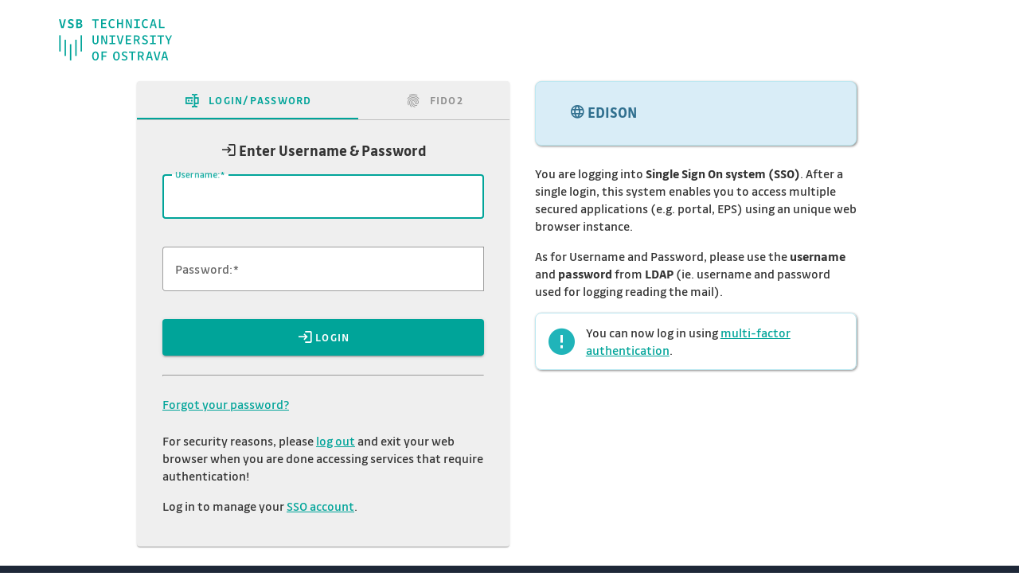

--- FILE ---
content_type: text/html;charset=UTF-8
request_url: https://www.sso.vsb.cz/login?service=http%3A%2F%2Fedison.sso.vsb.cz%2Fcz.vsb.edison.edu.study.prepare.web%2FEducationEnquiry.faces%3FsubjectVersion%3D030-0063%252F02%26semesterId%3D121%26locale%3Den%26back%3Dtrue
body_size: 7578
content:
<!DOCTYPE html><html lang="en">

<head>
    <meta charset="UTF-8" /><meta http-equiv="X-UA-Compatible" content="IE=edge" /><meta name="viewport" content="width=device-width, initial-scale=1, shrink-to-fit=no" /><title>VŠB-TUO Login</title>
    
        <link rel="stylesheet" type="text/css" href="/webjars/normalize.css/8.0.1/normalize-112272e51c80ffe5bd01becd2ce7d656.css" /><link rel="stylesheet" type="text/css" href="/webjars/bootstrap/5.3.8/css/bootstrap-grid.min-895b9494c7178ac12ad9c56d81305665.css" /><link rel="stylesheet" type="text/css" href="/webjars/material-components-web/14.0.0/dist/material-components-web.min-9da9033e8d04504fe54b3dbb1298fd78.css" /><link rel="stylesheet" type="text/css" href="/webjars/mdi__font/7.4.47/css/materialdesignicons.min-2c83c4bce691e18f82409f87b2bf84e4.css" /><link rel="stylesheet" type="text/css" href="/webjars/datatables/2.3.2/css/dataTables.dataTables-86c98d6ce5aa289ccf4492ac3a785fad.css" /><link rel="stylesheet" type="text/css" href="/css/cas-a90aca7e2afb259734284377211db332.css" /><link rel="stylesheet" type="text/css" href="/css/custom-92a357f36bb4a9eb57b2ee9e5171757b.css" /><link rel="stylesheet" type="text/css" href="/css/font/vsb-drive-font-4ea7d6ca8d7261e1e29bf58bf8234cb4.css" /><link rel="shortcut icon" href="/favicon-fd573f1ab24e391171474b3513749f41.ico" /></head>

<body class="login mdc-typography">
    <script type="text/javascript" src="/webjars/jquery/3.7.1/jquery.min-2c872dbe60f4ba70fb85356113d8b35e.js"></script>
<script type="text/javascript" src="/webjars/datatables/2.3.2/js/dataTables-8e31487c41abe2938c55b5dcde42a604.js"></script>
<script type="text/javascript" src="/webjars/clientjs/0.2.1/dist/client.min-5b6a46b3fb2ab9307d013def98fd7289.js"></script>

<script type="text/javascript" src="/webjars/material-components-web/14.0.0/dist/material-components-web.min-3c99031127092dd1984f2e3aa6aeed8b.js"></script>
<script type="text/javascript" src="/js/cas-cd46228f2a9b608731f0c9dacfb9758c.js"></script>
<script type="text/javascript" src="/js/material-b55ff53584b5e775934a54f8a5dd3ba8.js"></script>
<script type="text/javascript" src="/js/custom-c26ad985d37da75a44ff9aa04ecd3b47.js"></script>
<script>
    if (typeof resourceLoadedSuccessfully === "function") {
        resourceLoadedSuccessfully();
    }
    let trackGeoLocation = false;
</script>

<div>

    <header id="app-bar" class="mdc-top-app-bar mdc-top-app-bar--fixed mdc-elevation--z4 shadow-sm"
            role="banner">
        <nav class="mdc-top-app-bar__row navbar navbar-dark bg-dark">
            <div class="container-fluid container-fluid d-flex align-items-center justify-content-between">
                <section class="mdc-top-app-bar__section mdc-top-app-bar__section--align-start">
                    </section>
                <section class="mdc-top-app-bar__section">
                    <div class="cas-brand mx-auto">
                        <h1 class="visually-hidden">VŠB-TUO</h1>
                        <a href="/">
                            <img id="cas-logo"
                                 class="cas-logo"
                                 alt="VŠB-TUO"
                                 src="/images/vsb_en-4f6693bc3e3112d02698c95371dae108.svg"
                            /></a>
                    </div>
                </section>
                <section class="mdc-top-app-bar__section mdc-top-app-bar__section--align-end">
                    </section>
            </div>
        </nav>
    </header>

    <div id="logindrawer">
        </div>

    <script>let countMessages = 0;</script>
    <script type="text/javascript">
        function supportsCookies() {
            try {
                document.cookie = 'testcookie=1';
                const ret = document.cookie.indexOf('testcookie=') !== -1;
                document.cookie = 'testcookie=1; expires=Thu, 01-Jan-1970 00:00:01 GMT';
                return ret;
            } catch (e) {
                console.log(e);
                return false;
            }
        }
        document.addEventListener('DOMContentLoaded', () => {
            if (!supportsCookies()) {
                countMessages++;
                window.jQuery('#cookiesSupportedDiv').show();
            }

            if (countMessages === 0) {
                window.jQuery('#notifications-count').remove();
                window.jQuery('#cas-notifications-menu').remove();
            } else {
                window.jQuery('#notifications-count').text(`(${countMessages})`)
            }
        });
    </script>
</div>

    <div class="mdc-drawer-scrim"></div>

    <div class="fade-in mdc-drawer-app-content mdc-top-app-bar--fixed-adjust d-flex justify-content-center bgimage">
        <main id="main-content" class="container-lg py-4" role="main">
            <div id="content" class="d-flex justify-content-center">
   <div class="d-flex justify-content-center flex-md-row flex-column mdc-card mdc-card-content card flex-grow-1">

        <section id="loginForm"
                 class="login-section login-form card-body">
            <div class="d-flex flex-column justify-content-between m-auto">

        <div>
            <div id="serviceui" class="banner banner-info mb-4 text-justify">

        <div class="d-flex align-items-center p-3">
            <div id="servicedesc" class="ml-2">
                <h3><i class="mdi mdi-web" aria-hidden="true"></i> EDISON</h3>
                </div>
        </div>

    </div>
        </div>

        <div class="form-wrapper">

            <div id="login-tabs" class="mdc-tab-bar" role="tablist">
                <div class="mdc-tab-scroller">
                    <div class="mdc-tab-scroller__scroll-area">
                        <nav class="nav nav-tabs mdc-tab-scroller__scroll-content">
                            <button id="password-tab" class="mdc-tab nav-link" role="tab" aria-selected="true" data-toggle="tab" data-target="login-tab-0">
                                            <span class="mdc-tab__content">
                                                <i class="mdc-tab__icon mdi mdi-form-textbox-password fas fa-form-textbox-password" style="height: auto" aria-hidden="true"></i>
                                                <span class="mdc-tab__text-label">Login/Password</span>
                                            </span>
                                <span class="mdc-tab-indicator">
                                                <span class="mdc-tab-indicator__content mdc-tab-indicator__content--underline"></span>
                                            </span>
                                <span class="mdc-tab__ripple"></span>
                            </button>
                            <button id="fido2-tab" class="mdc-tab nav-link" role="tab" aria-selected="true" data-toggle="tab" data-target="login-tab-1">
                                            <span class="mdc-tab__content">
                                                <i class="mdc-tab__icon mdi mdi-fingerprint fas fa-fingerprint" aria-hidden="true" style="height: auto"></i>
                                                <span class="mdc-tab__text-label">FIDO2</span>
                                            </span>
                                <span class="mdc-tab-indicator">
                                                <span class="mdc-tab-indicator__content mdc-tab-indicator__content--underline"></span>
                                            </span>
                                <span class="mdc-tab__ripple"></span>
                            </button>
                        </nav>
                    </div>
                </div>
            </div>

            <section id="login-tab-0" class="login-tab tab-pane active">
            <div class="my-4" id="divLoginPassword" role="tabpanel" aria-labelledby="login-tab">

            <form method="post" id="fm1" action="login" onsubmit="loginFormSubmission();">
                <div id="login-form-controls">
                    <h3 class="text-center">
                        <i class="mdi mdi-login fas fa-shield-alt" aria-hidden="true"></i>
                        <span>Enter Username & Password</span>
                    </h3>
                    <section class="cas-field form-group my-3" id="usernameSection">
                        <label for="username"
                               class="mdc-text-field mdc-text-field--outlined control-label w-100">
                            <span class="mdc-notched-outline">
                                <span class="mdc-notched-outline__leading"></span>
                                <span class="mdc-notched-outline__notch">
                                    <span class="mdc-floating-label"><span class="accesskey">U</span>sername:</span>
                                </span>
                                <span class="mdc-notched-outline__trailing"></span>
                            </span>
                            <input class="mdc-text-field__input form-control" id="username"
                                   type="text"
                                   accesskey="u"
                                   autocapitalize="none"
                                   spellcheck="false"
                                   aria-describedby="usernameValidationMessage"
                                   autocomplete="username" required name="username" value=""/></label>

                        <div class="mdc-text-field-helper-line invalid-feedback">
                            <div class="mdc-text-field-helper-text mdc-text-field-helper-text--validation-msg"
                                 aria-hidden="true">
                                <span id="usernameValidationMessage">Username is a required field.</span>
                            </div>
                        </div>

                        <script type="text/javascript">
                            /*<![CDATA[*/
                            let username = "";
                            let disabled = false;

                            if (username != null && username !== "") {
                                $("#username").val(username);
                                if (disabled) {
                                    $("#usernameSection").hide();
                                }
                            }
                            /*]]>*/
                        </script>
                    </section>

                    <section class="cas-field form-group my-3 mdc-input-group form-group" id="passwordSection">
                        <div class="mdc-input-group-field mdc-input-group-field-append">
                            <label for="password"
                                   class="mdc-text-field caps-check mdc-text-field--outlined control-label mdc-text-field--with-trailing-icon control-label w-100">
                                    <span class="mdc-notched-outline">
                                        <span class="mdc-notched-outline__leading"></span>
                                        <span class="mdc-notched-outline__notch">
                                            <span class="mdc-floating-label"><span class="accesskey">P</span>assword:</span>
                                        </span>
                                        <span class="mdc-notched-outline__trailing"></span>
                                    </span>
                                <input class="mdc-text-field__input form-control pwd"
                                       type="password"
                                       id="password"
                                       required
                                       accesskey="p"
                                       aria-describedby="passwordValidationMessage"
                                       autocomplete="current-password" name="password" value=""/></label>
                            <div class="mdc-text-field-helper-line invalid-feedback">
                                <div class="mdc-text-field-helper-text mdc-text-field-helper-text--validation-msg"
                                     aria-hidden="true">
                                    <span id="passwordValidationMessage">Password is a required field.</span>
                                </div>
                            </div>

                        </div>

                        <div class="mdc-text-field-helper-line invalid-feedback caps-warn">
                            <div class="mdc-text-field-helper-text mdc-text-field-helper-text--persistent mdc-text-field-helper-text--validation-msg text-danger">
                                <span>CAPSLOCK key is turned on!</span>
                            </div>
                        </div>
                    </section>

                    <section class="cas-field form-group my-3">
                        </section>

                    <section class="cas-field">
                        <input type="hidden" name="execution" value="e1s1"/><input type="hidden" name="_eventId" value="submit"/><input type="hidden" name="geolocation"/><input type="hidden" name="deviceFingerprint"/><script type="text/javascript">
                            let client = new ClientJS();
                            let fingerprint = client.getFingerprint();
                            $("[name=\"deviceFingerprint\"]").val(fingerprint);
                        </script>
                    </section>

                    <button
                class="mdc-button mdc-button--raised btn btn-primary btn-primary flex-shrink-0"
                name="submitBtn"
                id="submitBtn"
                accesskey="l"
                type="submit">
            <i class="mdi fas mdi-login fa-shield-alt" aria-hidden="true"></i>
            <span class="mdc-button__label">Login</span>
        </button>

        </div>
            </form>

            <hr class="my-4"/></div>
            </section>

            <section id="login-tab-1" class="d-none login-tab tab-pane">
            <div class="my-4" id="divFido2" role="tabpanel" aria-labelledby="login-tab">
            <span id="webauthnLoginPanel">
                <script type="text/javascript">
                    $("#webauthnLoginPanel").show();
                </script>

                <div>

        <script type="text/javascript" src="/webjars/text-encoding/0.7.0/lib/encoding-022884ab2a5bd42b6f4fff580fa0dd34.js"></script>
        <script type="text/javascript" src="/webjars/text-encoding/0.7.0/lib/encoding-indexes-50f27403be5972eae4831f5b69db1f80.js"></script>
        <script type="text/javascript" src="/webjars/whatwg-fetch/3.6.20/dist/fetch.umd-fae84870d6ffb664a803da352f63d32c.js"></script>
        <script type="text/javascript" src="/webjars/base64-js/1.5.1/base64js.min-c21c099915e3fa53e245c717db6b9074.js"></script>

        <script type="text/javascript" src="/webjars/sweetalert2/11.23.0/dist/sweetalert2.all.min-68a9af2dce9580c8491cfb79371d8619.js"></script>
        <script type="text/javascript" src="/webjars/highlightjs/11.11.1/highlight.min-e43d5372b6165de50a5320cd67559be3.js"></script>
        <link rel="stylesheet" type="text/css" href="/webjars/sweetalert2/11.23.0/dist/sweetalert2.min-2cddf2eb9214f8e5826b0038906d1d29.css" /><link rel="stylesheet" type="text/css" href="/webjars/animate.css/4.1.1/animate.min-c0be8e53226ac34833fd9b5dbc01ebc5.css" /><link rel="stylesheet" type="text/css" href="/webjars/highlightjs/11.11.1/styles/rainbow.min-0eeda5bf2c393fbf51d6f63588638601.css"/><script type="text/javascript">
            /*<![CDATA[*/
            const appId = "https:\/\/www.sso.vsb.cz";
            /*]]>*/
        </script>

        <script type="text/javascript">
            const authFailTitle = "Authentication Failed";
            const authFailDesc = "The authentication attempt has failed. Please make sure your username and chosen device are registered with CAS.";
            const authSendResponse = "Sending response to server...";
            const authError = "Error";
            const authNotSupported = "Web Authentication (WebAuthn) is not supported by this browser.";
            const authUnsupported = "Unsupported browser";
            const authInitRegCeremony = "Initiating registration ceremony with server...";
            const authCreateCredential = "Asking authenticators to create credential...";
            const authRegistrationSuccessful = "Registration successful.";
            const authAttestationNotTrusted = "ttestation cannot be trusted.";
            const authRegistrationFailed = "Registration failed.";
            const authCredentialFailedAlready = "Credential creation failed, probably because an already registered credential is available.";
            const authCredentialFailedUnknown = "Credential creation failed for an unknown reason.";
            const authAlreadyRegistered = "This authenticator is already registered for the account";
            const authInitCeremony = "Initiating authentication ceremony...";
            const authAskAssertion = "Asking authenticators to perform assertion...";
            const authSuccessful = "Authentication successful.";
            const authFinalizing = "Finalizing attempt for";
            const authWaitProcess = "Please wait while your authentication attempt is processed...";
            const authNotRegistered = "This authenticator is not registered for the account";
            const authUserVerificationRequired = "User verification required (for example, password, PIN, fingerprint, public key, etc.). Do you have a PIN defined for your FIDO2 device?";

            function trusted(checked) {
                if (checked) {
                    $("#webauthnLoginForm").append("<input type='hidden' name='trustedBrowser' />");
                } else {
                    $("#webauthnLoginForm input[name='trustedBrowser']").remove();
                }
            }
        </script>

        <script src="/js/webauthn/webauthn-9e5c0eafe6b9455b85627c813aa02dc4.js"></script>

        <div style="display: none" id="diagnostics">
            <p>
                <button class="btn btn-primary" type="button" data-toggle="collapse"
                        data-target="#serverResponse" aria-expanded="false" aria-controls="serverResponse">
                    Server Response
                </button>
                <button class="btn btn-primary" type="button" data-toggle="collapse"
                        data-target="#authenticatorResponse" aria-expanded="false" aria-controls="authenticatorResponse">
                    Authenticator Response
                </button>
                <button class="btn btn-primary" type="button" data-toggle="collapse"
                        data-target="#requestPanel" aria-expanded="false" aria-controls="requestPanel">
                    Request
                </button>
            </p>
            <div class="collapse" id="serverResponse">
                <div class="card card-body">
                    <h4>Server Response:</h4>
                    <pre id="session"></pre>
                    <pre id="server-response"></pre>
                </div>
            </div>
            <div class="collapse" id="authenticatorResponse">
                <div class="card card-body">
                    <h4>Authenticator Response:</h4>
                    <pre id="authenticator-response"></pre>
                </div>
            </div>
            <div class="collapse" id="requestPanel">
                <div class="card card-body">
                    <h4>WebAuthN Request:</h4>
                    <pre id="request"></pre>
                </div>
            </div>
        </div>

        <div id="webauthnContainer" class="d-flex justify-content-center flex-column mdc-card card p-4 m-auto">
            <div class="d-flex justify-content-center flex-column align-items-center">
                <h3 id="status" >Login with FIDO2-enabled Device</h3>
            </div>

            <p id="descriptionPasswordless">Use your registered FIDO2-enabled device to passwordless login. The device must have login credentials saved.</p>
            <p id="description" class="d-flex justify-content-center flex-column align-items-center">Use your registered FIDO2-enabled device to login. To successfully perform this action, your device must already be registered with SSO.</p>

            <div id="messages" class="d-flex justify-content-center flex-column align-items-center"></div>
            <div id="device-info">
                <div class="d-flex justify-content-center flex-column align-items-center">
                    <br><img id="device-icon"/><br><span id="device-name"></span>
                </div>
            </div>
            <div id="loginPanel" class="d-flex justify-content-center flex-column align-items-center">
                <button class="mdc-button mdc-button--raised btn btn-primary me-0 mt-3"
                        name="authnButton" id="authnButton" accesskey="a" type="button">
                    <i class="mdi mdi-fingerprint fas fa-fingerprint" aria-hidden="true"></i>
                    <span id="authnButtonText" class="mdc-button__label">Login</span>
                </button>

                <div id="trustedBrowserCheckboxField" class="mdc-form-field form-check" >
                    <div class="mdc-checkbox">
                        <input id="trustedBrowserCheckbox"
                               name="trustedBrowserCheckbox"
                               class="mdc-checkbox__native-control form-check-input"
                               type="checkbox"
                               onclick="trusted(this.checked)"/><div class="mdc-checkbox__background">
                            <svg class="mdc-checkbox__checkmark" viewBox="0 0 24 24">
                                <path class="mdc-checkbox__checkmark-path" fill="none"
                                      d="M1.73,12.91 8.1,19.28 22.79,4.59"/></svg>
                            <div class="mdc-checkbox__mixedmark"></div>
                        </div>
                        <div class="mdc-checkbox__ripple"></div>
                    </div>
                    <label class="form-check-label"
                           for="trustedBrowserCheckbox"
                           title="For a period of time, a second factor will not be required for this browser.">Trusted web browser</label>
                </div>

            </div>

            <div>
            <div class="w-100 mdc-data-table table-responsive mx-auto my-4" id="divDeviceInfo" style="display: none">
                <table id="deviceTable" class="table table-striped" style="white-space: unset">
                    <thead>
                    <tr class="mdc-data-table__header-row">
                        <th class="w-50 mdc-data-table__header-cell" role="columnheader" scope="col">Attribute</th>
                        <th class="w-50 mdc-data-table__header-cell" role="columnheader" scope="col">Value(s)</th>
                    </tr>
                    </thead>
                    <tbody class="mdc-data-table__content">
                    </tbody>
                </table>
            </div>
        </div>

        <form method="POST" id="webauthnLoginForm" class="fm-v clearfix" action="/login"><input type="hidden" name="_csrf" value="ttgz7cbM7sKiWK_o58xyG3jKRTHpjOdhnvpVfLL6M6dRpNvpj-0H1KKoiKePPMzR1OFGfkGvaAnQv99M-5tjGdSYUJFolb2I"/>
            <input type="hidden" name="_eventId" value="validate"/><input type="hidden" id="token" name="token"/><input type="hidden" name="geolocation"/><input type="hidden" id="authnCsrfToken" name="_csrf" value="68226694-88a3-4b45-b07d-d05180f1cb8b"/><input type="hidden" name="execution" value="e1s1"/></form>

        <script type="text/javascript">
            const csrfToken = getCookie('XSRF-TOKEN');

            /*<![CDATA[*/
            let QRCodeAuthentication = null;
            const QRCodeTicket = null;
            const csrfParameterName = "_csrf";
            /*]]>*/
            if (QRCodeTicket !== undefined && QRCodeTicket !== null) {
                $(`#webauthnQRCodeVerifyForm input[name=${csrfParameterName}]`).val(csrfToken);
            }
            if (QRCodeAuthentication === undefined || QRCodeAuthentication === null) {
                QRCodeAuthentication = false;
            }
            console.log(`Using CSRF token: ${csrfToken}`);
            console.log(`QR Code Authentication: ${QRCodeAuthentication}`);
            const url = window.location.href;
            const btn = document.getElementById('authnButton');
            btn.addEventListener('click', event => {
                $("#errorPanel").hide();
                let username = null;
                console.log(`Authenticating user: ${username}`);
                authenticate(username);
            }, false);
        </script>
        
    </div>

                <hr class="my-4"/></span>
            </div>
            </section>


            <div>
                <div id="pmlinks" class="my-2">
        <div class="mt-2">
<!--
            <span class="mdi mdi-account-question" aria-hidden="true"></span> --><span><a href="https://idoc.vsb.cz/xwiki/bin/view/uzivatel/hesla/jednotne-heslo">Forgot your password? </a></span>
        </div>
    </div>
                </div>

            <script type="text/javascript">
                /*<![CDATA[*/
                var i = "One moment please..."
                var j = "Login"
                    /*]]>*/
                    $(window).on("pageshow", function () {
                        $(":submit").prop("disabled", false);
                        $(":submit").attr("value", j);
                    });
                $(document).ready(function () {
                    $("#fm1").submit(function () {
                        $(":submit").attr("disabled", true);
                        $(":submit").attr("value", i);
                        return true;
                    });
                });
            </script>

            <script type="text/javascript">
                document.addEventListener("DOMContentLoaded", (event) => {
                    const tabs = new mdc.tabBar.MDCTabBar(document.querySelector("#login-tabs"));
                    tabs.listen('MDCTabBar:activated', ev => {
                        let index = ev.detail.index;
                        $('.login-tab').addClass('d-none');
                        $(`#login-tab-${index}`).removeClass('d-none');
                        if (typeof (Storage) !== "undefined"){
                            if (index > 0) {
                                window.localStorage.setItem("loginTab", index);
                            } else {
                                window.localStorage.removeItem("loginTab");
                            }
                        }
                    });
                    tabs.useAutomaticActivation = true;
                    if (typeof (Storage) === "undefined"){
                        console.log("Browser does not support local storage");
                    } else {
                        let loginTab = window.localStorage.getItem("loginTab");
                        if (loginTab && loginTab > 0) {
                            tabs.activateTab(Number(loginTab));
                            document.getElementById("fido2-tab").blur();
                        }
                    }
                });
            </script>

        </div>

        <div id="infoAlertSymbol">
            <i class="mdi mdi-alert-circle" aria-hidden="true"></i>
            <span>You can now log in using <a href="https://idoc.vsb.cz/xwiki/bin/view/uzivatel/hesla/multifaktorova-autentizace">multi-factor authentication</a>.</span>
        </div>

        <div>
            <div id="sidebar">
            <div class="sidebar-content">
                <p id="securityNotice">For security reasons, please <a href="logout">log out</a> and exit your web browser when you are done accessing services that require authentication!</p>
            </div>
        </div>
        </div>

        <div id="accountLink" >
            <span>Log in to manage your <a href="/account">SSO account</a>.</span>
        </div>

        <script type="text/javascript">
            let params = new URLSearchParams(document.location.search);
            let service = params.get("service");
            if (service != null && service.endsWith(document.location.origin + "/account")){
                document.getElementById("accountLink").style.display = "none";
            }
        </script>

    </div>
        </section>
        </div>
    <div class="login-side-info">

        <div id="serviceui" class="banner banner-info mb-4 text-justify">

        <div class="d-flex align-items-center p-3">
            <div id="servicedesc" class="ml-2">
                <h3><i class="mdi mdi-web" aria-hidden="true"></i> EDISON</h3>
                </div>
        </div>

    </div>

        <section id="loginInfo"
                 class="login-info">
                 <p>You are logging into <strong>Single Sign On system (SSO)</strong>. After a single login, this system enables you to access multiple secured applications (e.g. portal, EPS) using an unique web browser instance.</p>
                 <p>As for Username and Password, please use the <strong>username</strong> and <strong>password</strong> from <strong>LDAP</strong> (ie. username and password used for logging reading the mail).</p>
                 <p id="infoAlertSymbol">
                     <i class="mdi mdi-alert-circle" aria-hidden="true"></i>
                     <span>You can now log in using <a href="https://idoc.vsb.cz/xwiki/bin/view/uzivatel/hesla/multifaktorova-autentizace">multi-factor authentication</a>.</span>
                 </p>
        </section>
    </div>
</div>
        </main>
    </div>

    <footer class="py-3 d-flex justify-content-center align-items-center cas-footer"
        id="casFooter" role="contentinfo">
    <span>&copy; 2004 - <span>2026</span> <span title="7.3.3 1/9/26, 10:38 PM">CIT</span>, VŠB-TUO</span>
</footer>

</body>

</html>
